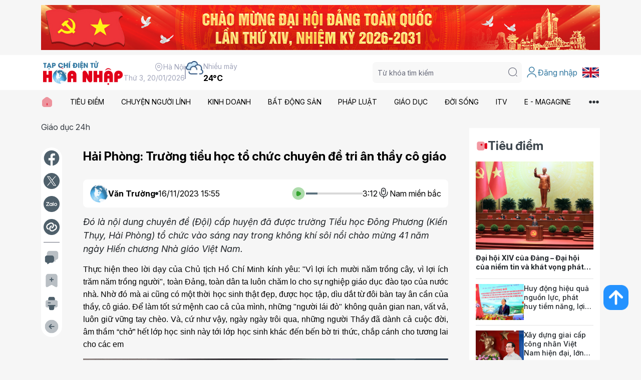

--- FILE ---
content_type: text/html; charset=utf-8
request_url: https://hoanhap.vn/chi-tiet/nho-on-thay-co1700124930.html
body_size: 34815
content:



<!DOCTYPE html>
<html lang="en">
<head>
	
    <title>Hải Phòng: Trường tiểu học tổ chức chuyên đề tri ân thầy cô giáo - Tạp chí điện tử Hòa Nhập</title>
    <meta name="keywords" content="" />
    <meta name="description" content="Đó là nội dung chuyên đề (Đội) cấp huyện đã được trường Tiểu học Đông Phương (Kiến Thụy, Hải Phòng) tổ chức vào sáng nay trong không khí sôi nổi chào mừng 41 năm ngày Hiến chương Nhà giáo Việt Nam." />
    <meta name="author" content="Tạp chí điện tử Hòa Nhập">
    <link id="canonical" rel="canonical" href="https://hoanhap.vn/chi-tiet/nho-on-thay-co1700124930.html">

    <!-- META FOR FACEBOOK -->
    <meta property="og:url" content="https://hoanhap.vn/chi-tiet/nho-on-thay-co1700124930.html">
    <meta property="og:type" content="website">
    <meta property="og:title" content="Hải Phòng: Trường tiểu học tổ chức chuyên đề tri ân thầy cô giáo - Tạp chí điện tử Hòa Nhập">
    <meta property="og:description" content="Đó là nội dung chuyên đề (Đội) cấp huyện đã được trường Tiểu học Đông Phương (Kiến Thụy, Hải Phòng) tổ chức vào sáng nay trong không khí sôi nổi chào mừng 41 năm ngày Hiến chương Nhà giáo Việt Nam.">
    <meta property="og:image" content="https://hoanhap.vn/uploads/photos/51/6555d72fafb78.jpg">
    <!-- END META FOR FACEBOOK -->
    <!-- Twitter Card -->
    <meta name="twitter:card" value="">
    <meta name="twitter:site" content="">
    <meta name="twitter:image" content="https://hoanhap.vn/uploads/photos/51/6555d72fafb78.jpg">
    <meta name="twitter:description" content="Đó là nội dung chuyên đề (Đội) cấp huyện đã được trường Tiểu học Đông Phương (Kiến Thụy, Hải Phòng) tổ chức vào sáng nay trong không khí sôi nổi chào mừng 41 năm ngày Hiến chương Nhà giáo Việt Nam.">
    <meta name="twitter:creator" content="">
    <!-- End Twitter Card -->

	<!-- Required meta tags -->
	<meta charset="utf-8">
	<meta name="viewport" content="width=device-width, initial-scale=1">
    <link rel="icon" href="/assets/images/logo.png" />
	<link rel="stylesheet" href="https://cdn.jsdelivr.net/npm/swiper@11/swiper-bundle.min.css" />
	<link rel="stylesheet" href="/assets/css/iconsax.css" />
	<link rel="stylesheet" href="/assets/css/main.css?ver=20251127" />

	<!-- Bootstrap CSS -->
    <link href="https://cdn.jsdelivr.net/npm/bootstrap@5.3.2/dist/css/bootstrap.min.css" rel="stylesheet">
	<link rel="stylesheet" href="https://cdnjs.cloudflare.com/ajax/libs/font-awesome/6.5.1/css/all.min.css">

    <!-- Custom styles for user dropdown -->
    <style>
        .inner-account .dropdown-toggle {
            display: flex;
            align-items: center;
            gap: 5px;
            text-decoration: none;
            color: inherit;
        }
        .inner-account .dropdown-toggle::after {
            margin-left: 5px;
        }
        .inner-account .dropdown-menu {
            min-width: 200px;
            box-shadow: 0 2px 10px rgba(0,0,0,0.1);
        }
        .inner-account .dropdown-item {
            display: flex;
            align-items: center;
            gap: 8px;
            padding: 8px 16px;
        }
        .inner-account .dropdown-item i {
            font-size: 18px;
        }
        .inner-account .dropdown-item:hover {
            background-color: #f8f9fa;
        }
    </style>

    <!-- jQuery -->
    <script src="https://code.jquery.com/jquery-3.7.1.min.js" integrity="sha256-/JqT3SQfawRcv/BIHPThkBvs0OEvtFFmqPF/lYI/Cxo=" crossorigin="anonymous"></script>

	<title>T&#x1EA1;p ch&#xED; &#x111;i&#x1EC7;n t&#x1EED; H&#xF2;a Nh&#x1EAD;p</title>
	<!-- Start Google Tag Manager (noscript) -->
	<!-- Google tag (gtag.js) -->
<script async src="https://www.googletagmanager.com/gtag/js?id=G-SCHZCJ2485"></script>
<script>
  window.dataLayer = window.dataLayer || [];
  function gtag(){dataLayer.push(arguments);}
  gtag('js', new Date());

  gtag('config', 'G-SCHZCJ2485');
</script>
	<!-- End Google Tag Manager (noscript) -->
</head>

<body>
    <!-- Section 1 -->
    <div class="section-1">
        <div class="container">
            <div class="inner-image">
                    
                        
<!-- Begin Advertising -->
    <a target="_blank">
        <img src="/data/advertising/mainimages/original/sua-kien-noxh-43-1768626503.jpeg" />
    </a>
<!-- End Advertising -->

                    
            </div>
        </div>
    </div>
    <!-- End Section 1 -->
    <!-- Header -->
    <header class="header">
        <div class="container">
            <div class="inner-wrap">
                <div class="inner-left">
                    <div class="inner-logo">
                        <a href="/">
                            <img src="/assets/images/logo.png" alt="">
                        </a>
                    </div>
                    <div class="inner-info">
                        <div class="inner-info-1">
                            <div class="inner-text">
                                <i class="iconsax isax-location"></i> Hà Nội
                            </div>
                            <div class="inner-text">
                                Th&#x1EE9; 3, 20/01/2026
                            </div>
                        </div>
                        <div class="inner-line"></div>
                        <div class="inner-info-2">
                            <img src="/assets/images/core/weather/icon-cloud.png" alt="">
                            <div class="inner-text">
                                <div class="inner-text-1">
                                    Nhiều mây
                                </div>
                                <div class="inner-text-2">
                                    24°C
                                </div>
                            </div>
                        </div>
                    </div>
                </div>
                <div class="inner-right">
                    <div class="inner-search">
                        <button class="button-search-mobile">
                            <i class="iconsax isax-search-normal-1"></i>
                        </button>
                        <div class="inner-group">
                            <div class="inner-overlay"></div>
                            <button class="button-search-close">
                                <i class="iconsax isax-close-circle5"></i>
                            </button>
                            <div class="inner-search-form">
                                <input id="txtSearch" type="text" placeholder="Từ khóa tìm kiếm">
                                <button id="btnSearch" type="button">
                                    <i class="iconsax isax-search-normal-1"></i>
                                </button>
                            </div>
                        </div>
                    </div>
                    <div class="inner-account">
                            <a href="#" class="inner-link" onclick="loginModalShow(); return false;">
                                <i class="iconsax isax-user"></i> Đăng nhập
                            </a>
                    </div>
                    <div class="inner-flag">
                        <a href="https://e.hoanhap.vn/" class="inner-link">
                            <img src="/assets/images/core/flag/en.png" />
                        </a>
                    </div>
                    <button class="inner-button-menu button-menu-mobile">
                        <i class="iconsax isax-menu-1"></i>
                    </button>
                </div>
            </div>
        </div>
    </header>
    <!-- End Header -->
    <!-- Section 2 -->
    <div class="section-2 menu-header">
        <button class="button-menu-close">
            <i class="iconsax isax-close-circle5"></i>
        </button>
        <div class="inner-overlay"></div>
        <div class="inner-group">
            <div class="inner-menu">
                <div class="container">
                    <div class="inner-list">
                        <div class="inner-item">
                            <a href="/">
                                <img src="/assets/images/core/icon-home.svg" alt=""> 
                            </a>
                        </div>
                            <div class="inner-item">
                                <a href="/tin-tuc/thoi-su">
                                    TI&#xCA;U &#x110;I&#x1EC2;M
                                </a>
                                    <div class="inner-sub">
                                        <i class="iconsax isax-arrow-up-15 icon-up"></i>
                                        <div class="inner-sub-list">
                                                <div class="inner-sub-item">
                                                    <a href="/tin-tuc/quoc-te">
                                                        QU&#x1ED0;C T&#x1EBE;
                                                    </a>
                                                </div>
                                                <div class="inner-sub-item">
                                                    <a href="/tin-tuc/trong-nuoc">
                                                        TRONG N&#x1AF;&#x1EDA;C
                                                    </a>
                                                </div>
                                        </div>
                                    </div>
                             </div>
                            <div class="inner-item">
                                <a href="/tin-tuc/chuyen-nguoi-linh">
                                    CHUY&#x1EC6;N NG&#x1AF;&#x1EDC;I L&#xCD;NH
                                </a>
                             </div>
                            <div class="inner-item">
                                <a href="/tin-tuc/kinh-doanh">
                                    KINH DOANH
                                </a>
                                    <div class="inner-sub">
                                        <i class="iconsax isax-arrow-up-15 icon-up"></i>
                                        <div class="inner-sub-list">
                                                <div class="inner-sub-item">
                                                    <a href="/tin-tuc/doanh-nghiep">
                                                        DOANH NGHI&#x1EC6;P
                                                    </a>
                                                </div>
                                                <div class="inner-sub-item">
                                                    <a href="/tin-tuc/tai-chinh">
                                                        T&#xC0;I CH&#xCD;NH
                                                    </a>
                                                </div>
                                        </div>
                                    </div>
                             </div>
                            <div class="inner-item">
                                <a href="/tin-tuc/bat-dong-san">
                                    B&#x1EA4;T &#x110;&#x1ED8;NG S&#x1EA2;N
                                </a>
                             </div>
                            <div class="inner-item">
                                <a href="/tin-tuc/phap-luat">
                                    PH&#xC1;P LU&#x1EAC;T
                                </a>
                                    <div class="inner-sub">
                                        <i class="iconsax isax-arrow-up-15 icon-up"></i>
                                        <div class="inner-sub-list">
                                                <div class="inner-sub-item">
                                                    <a href="/tin-tuc/phap-luat-24h">
                                                        PH&#xC1;P LU&#x1EAC;T 24H
                                                    </a>
                                                </div>
                                                <div class="inner-sub-item">
                                                    <a href="/tin-tuc/ban-doc">
                                                        B&#x1EA0;N &#x110;&#x1ECC;C
                                                    </a>
                                                </div>
                                                <div class="inner-sub-item">
                                                    <a href="/tin-tuc/chinh-sach">
                                                        CH&#xCD;NH S&#xC1;CH
                                                    </a>
                                                </div>
                                        </div>
                                    </div>
                             </div>
                            <div class="inner-item">
                                <a href="/tin-tuc/giao-duc">
                                    GI&#xC1;O D&#x1EE4;C
                                </a>
                                    <div class="inner-sub">
                                        <i class="iconsax isax-arrow-up-15 icon-up"></i>
                                        <div class="inner-sub-list">
                                                <div class="inner-sub-item">
                                                    <a href="/tin-tuc/huong-nghiep">
                                                        H&#x1AF;&#x1EDA;NG NGHI&#x1EC6;P
                                                    </a>
                                                </div>
                                                <div class="inner-sub-item">
                                                    <a href="/tin-tuc/giao-duc-24h">
                                                        GI&#xC1;O D&#x1EE4;C 24H
                                                    </a>
                                                </div>
                                                <div class="inner-sub-item">
                                                    <a href="/tin-tuc/hoa-nhap">
                                                        H&#xD2;A NH&#x1EAC;P
                                                    </a>
                                                </div>
                                        </div>
                                    </div>
                             </div>
                            <div class="inner-item">
                                <a href="/tin-tuc/doi-song">
                                    &#x110;&#x1EDC;I S&#x1ED0;NG
                                </a>
                                    <div class="inner-sub">
                                        <i class="iconsax isax-arrow-up-15 icon-up"></i>
                                        <div class="inner-sub-list">
                                                <div class="inner-sub-item">
                                                    <a href="/tin-tuc/moi-truong-suc-khoe">
                                                        M&#xD4;I TR&#x1AF;&#x1EDC;NG - S&#x1EE8;C KH&#x1ECE;E
                                                    </a>
                                                </div>
                                                <div class="inner-sub-item">
                                                    <a href="/tin-tuc/van-hoa-xa-hoi">
                                                        V&#x102;N H&#xD3;A - X&#xC3; H&#x1ED8;I
                                                    </a>
                                                </div>
                                                <div class="inner-sub-item">
                                                    <a href="/tin-tuc/xe-cong-nghe">
                                                        XE - C&#xD4;NG NGH&#x1EC6;
                                                    </a>
                                                </div>
                                        </div>
                                    </div>
                             </div>
                            <div class="inner-item">
                                <a href="/tin-tuc/video">
                                    ITV
                                </a>
                                    <div class="inner-sub">
                                        <i class="iconsax isax-arrow-up-15 icon-up"></i>
                                        <div class="inner-sub-list">
                                                <div class="inner-sub-item">
                                                    <a href="/tin-tuc/video-du-luan-nong">
                                                        D&#x1AF; LU&#x1EAC;N N&#xD3;NG
                                                    </a>
                                                </div>
                                                <div class="inner-sub-item">
                                                    <a href="/tin-tuc/video-chuyen-kinh-doanh">
                                                        CHUY&#x1EC6;N KINH DOANH
                                                    </a>
                                                </div>
                                                <div class="inner-sub-item">
                                                    <a href="/tin-tuc/video-ky-uc-cuoc-song">
                                                        K&#xDD; &#x1EE8;C &amp; CU&#x1ED8;C S&#x1ED0;NG
                                                    </a>
                                                </div>
                                        </div>
                                    </div>
                             </div>
                            <div class="inner-item">
                                <a href="/tin-tuc/e-magagine">
                                    E - MAGAGINE
                                </a>
                             </div>
                        <div class="inner-more" button-menu-more>
                            <img src="/assets/images/core/icon-more.svg" alt="">
                        </div>
                    </div>
                </div>
            </div>
            <div class="inner-menu-more" menu-more>
                <div class="container">
                    <div class="inner-wrap">
                        <button class="inner-close" button-menu-close>
                            Đóng <i class="iconsax isax-close-circle5"></i>
                        </button>
                        <div class="inner-list-box">
                                <div class="inner-box">
                                    <div class="inner-title">
                                        <a href="/tin-tuc/thoi-su">
											TI&#xCA;U &#x110;I&#x1EC2;M
                                        </a>
                                    </div>
                                        <div class="inner-list">
                                                <a href="/tin-tuc/quoc-te">
                                                    Qu&#x1ED1;c t&#x1EBF;
                                                </a>
                                                <a href="/tin-tuc/trong-nuoc">
                                                    Trong n&#x1B0;&#x1EDB;c
                                                </a>
                                        </div>
                                </div>
                                <div class="inner-box">
                                    <div class="inner-title">
                                        <a href="/tin-tuc/chuyen-nguoi-linh">
											CHUY&#x1EC6;N NG&#x1AF;&#x1EDC;I L&#xCD;NH
                                        </a>
                                    </div>
                                </div>
                                <div class="inner-box">
                                    <div class="inner-title">
                                        <a href="/tin-tuc/kinh-doanh">
											KINH DOANH
                                        </a>
                                    </div>
                                        <div class="inner-list">
                                                <a href="/tin-tuc/doanh-nghiep">
                                                    Doanh nghi&#x1EC7;p
                                                </a>
                                                <a href="/tin-tuc/tai-chinh">
                                                    T&#xE0;i ch&#xED;nh
                                                </a>
                                        </div>
                                </div>
                                <div class="inner-box">
                                    <div class="inner-title">
                                        <a href="/tin-tuc/bat-dong-san">
											B&#x1EA4;T &#x110;&#x1ED8;NG S&#x1EA2;N
                                        </a>
                                    </div>
                                </div>
                                <div class="inner-box">
                                    <div class="inner-title">
                                        <a href="/tin-tuc/phap-luat">
											PH&#xC1;P LU&#x1EAC;T
                                        </a>
                                    </div>
                                        <div class="inner-list">
                                                <a href="/tin-tuc/phap-luat-24h">
                                                    Ph&#xE1;p lu&#x1EAD;t 24h
                                                </a>
                                                <a href="/tin-tuc/ban-doc">
                                                    B&#x1EA1;n &#x111;&#x1ECD;c
                                                </a>
                                                <a href="/tin-tuc/chinh-sach">
                                                    Ch&#xED;nh s&#xE1;ch
                                                </a>
                                        </div>
                                </div>
                                <div class="inner-box">
                                    <div class="inner-title">
                                        <a href="/tin-tuc/giao-duc">
											GI&#xC1;O D&#x1EE4;C
                                        </a>
                                    </div>
                                        <div class="inner-list">
                                                <a href="/tin-tuc/huong-nghiep">
                                                    H&#x1B0;&#x1EDB;ng nghi&#x1EC7;p
                                                </a>
                                                <a href="/tin-tuc/giao-duc-24h">
                                                    Gi&#xE1;o d&#x1EE5;c 24h
                                                </a>
                                                <a href="/tin-tuc/hoa-nhap">
                                                    H&#xF2;a nh&#x1EAD;p
                                                </a>
                                        </div>
                                </div>
                                <div class="inner-box">
                                    <div class="inner-title">
                                        <a href="/tin-tuc/doi-song">
											&#x110;&#x1EDC;I S&#x1ED0;NG
                                        </a>
                                    </div>
                                        <div class="inner-list">
                                                <a href="/tin-tuc/moi-truong-suc-khoe">
                                                    M&#xF4;i tr&#x1B0;&#x1EDD;ng - S&#x1EE9;c kh&#x1ECF;e
                                                </a>
                                                <a href="/tin-tuc/van-hoa-xa-hoi">
                                                    V&#x103;n h&#xF3;a - X&#xE3; h&#x1ED9;i
                                                </a>
                                                <a href="/tin-tuc/xe-cong-nghe">
                                                    Xe - C&#xF4;ng ngh&#x1EC7;
                                                </a>
                                        </div>
                                </div>
                                <div class="inner-box">
                                    <div class="inner-title">
                                        <a href="/tin-tuc/video">
											ITV
                                        </a>
                                    </div>
                                        <div class="inner-list">
                                                <a href="/tin-tuc/video-du-luan-nong">
                                                    D&#x1B0; lu&#x1EAD;n n&#xF3;ng
                                                </a>
                                                <a href="/tin-tuc/video-chuyen-kinh-doanh">
                                                    Chuy&#x1EC7;n kinh doanh
                                                </a>
                                                <a href="/tin-tuc/video-ky-uc-cuoc-song">
                                                    K&#xFD; &#x1EE9;c &amp; Cu&#x1ED9;c s&#x1ED1;ng
                                                </a>
                                        </div>
                                </div>
                                <div class="inner-box">
                                    <div class="inner-title">
                                        <a href="/tin-tuc/e-magagine">
											E - MAGAGINE
                                        </a>
                                    </div>
                                </div>
                                <div class="inner-box">
                                    <div class="inner-title">
                                        <a href="/tin-tuc/ky-nguyen-vuon-minh">
											K&#x1EF6; NGUY&#xCA;N V&#x1AF;&#x1A0;N M&#xCC;NH C&#x1EE6;A D&#xC2;N T&#x1ED8;C
                                        </a>
                                    </div>
                                </div>
                                <div class="inner-box">
                                    <div class="inner-title">
                                        <a href="/tin-tuc/chinh-sach-nguoi-co-cong">
											CH&#xCD;NH S&#xC1;CH NG&#x1AF;&#x1EDC;I C&#xD3; C&#xD4;NG
                                        </a>
                                    </div>
                                </div>
                        </div>
                        <div class="inner-info-more">
                            <div class="inner-banner">
                                <a href="#">
                                    <img src="/assets/images/banner/banner-30.jpg" alt="">
                                </a>
                            </div>
                            <div class="inner-contact">
                                <ul>
                                    <li>
                                        <b>Văn phòng tòa soạn:</b>
                                        <br>
                                        B01-11 An Vượng Villa, KĐT Dương Nội, phường Dương Nội, TP Hà Nội.
                                    </li>
                                    <li>
                                        <b>Điện thoại:</b> <a href="tel:024.32003150">024.32003150</a>
                                    </li>
                                    <li>
                                        <b>Email:</b> <a href="mailto:tapchihoanhap@gmail.com">tapchihoanhap@gmail.com</a>
                                    </li>
                                </ul>
                            </div>
                            <div class="inner-socials">
                                <div class="inner-label">
                                    Liên kết Mạng xã hội:
                                </div>
                                <div class="inner-list">
                                    <a href="https://www.facebook.com/TapchiHoaNhap" target="_blank">
                                        <img src="/assets/images/core/icon-facebook.svg" alt="">
                                    </a>
                                    <a href="https://www.youtube.com/@H&#xF2;aNh&#x1EAD;pTV" target="_blank">
                                        <img src="/assets/images/core/icon-youtube.svg" alt="">
                                    </a>
                                    <a href="#" target="_blank">
                                        <img src="/assets/images/core/icon-tiktok.svg" alt="">
                                    </a>
                                </div>
                            </div>
                        </div>
                    </div>
                </div>
            </div>
        </div>
    </div>
    <!-- End Section 2 -->
    
    <!--Start Main-->
    <input name="__RequestVerificationToken" type="hidden" value="CfDJ8EGi3GrgU5JAl1MCWwjj04cAfWjT3ttQaimCi8QX7iSlkUfTTcSGwTRHSUrWKCWsjrCrfE1y_pJbwoIvOdwNN98zRrYJdWkPDW4gZQxw-KIkP3t9u4zYFyHXyxW6FOjD2oJ2sYIigpTvNR32A6gi-MA" />

<div class="section-13">
    <div class="container">
        <div class="inner-wrap">
            <div class="inner-wrap-left">
                <div class="box-breadcrumb">
                    <a href="/tin-tuc/giao-duc-24h">Gi&#xE1;o d&#x1EE5;c 24h</a>
                </div>
                <div class="inner-section-1" style="margin-top: 30px;">
                    <div class="inner-actions">
                        <div class="box-actions">
                            <a href="#" data-action="facebook" title="Share Facebook">
                                <img src="/assets/images/core/icon-facebook-gray.png" alt="">
                            </a>
                            <a href="#" data-action="twitter" title="Share X (Twitter)">
                                <img src="/assets/images/core/icon-x-gray.png" alt="">
                            </a>
                            <a href="#" data-action="zalo" title="Share Zalo">
                                <img src="/assets/images/core/icon-zalo-gray.png" alt="">
                            </a>
                            <a href="#" data-action="native-share" title="Share">
                                <img src="/assets/images/core/icon-share-gray.png" alt="">
                            </a>
                            <div class="inner-line"></div>
                            <a href="#" data-action="comments" title="Bình luận">
                                <img src="/assets/images/core/icon-comment-gray.png" alt="">
                            </a>
                            <a href="#" data-action="add-fav" data-article-id="43779" title="Lưu bài viết">
                                <img src="/assets/images/core/icon-archive-add-gray.png" alt="">
                            </a>
                            <a href="#" data-action="print" title="In bài viết">
                                <img src="/assets/images/core/icon-printer-gray.png" alt="">
                            </a>
                            <a href="#" data-action="back" title="Quay lại">
                                <img src="/assets/images/core/icon-arrow-left-gray.png" alt="">
                            </a>
                        </div>
                    </div>
                    <div class="inner-main">
						<input type="hidden" id="ArticleId" class="form-control" data-val="true" data-val-required="The Id field is required." name="articleViewDTO.article.Id" value="43779">
                        <h1 class="inner-title-blog">
                            H&#x1EA3;i Ph&#xF2;ng: Tr&#x1B0;&#x1EDD;ng ti&#x1EC3;u h&#x1ECD;c t&#x1ED5; ch&#x1EE9;c chuy&#xEA;n &#x111;&#x1EC1; tri &#xE2;n th&#x1EA7;y c&#xF4; gi&#xE1;o
                        </h1>
                        <div class="box-audio">
                            <div class="inner-left">
                                <div class="inner-author">
                                    <a href="#">
                                        <img src="/data/user/mainimages/original/f7df5e65-9f72-422b-bd98-7e543cc04e58-1767868374.png" alt="V&#x103;n Tr&#x1B0;&#x1EDD;ng">
                                        <span>V&#x103;n Tr&#x1B0;&#x1EDD;ng</span>
                                    </a>
                                </div>
                                <div class="inner-dot"></div>
                                <div class="inner-time">
									16/11/2023 15:55
                                </div>
                            </div>
                            <div class="inner-right">
                                <div class="inner-audio">
                                    <button class="inner-button-play">
                                        <img src="/assets/images/core/icon-play-green.png" alt="">
                                    </button>
                                    <div class="inner-process">
                                        <div class="inner-process-current" style="width: 20%;"></div>
                                    </div>
                                    <div class="inner-time">3:12</div>
                                </div>
                                <button class="inner-voice">
                                    <i class="iconsax isax-microphone-2"></i>
                                    <span>Nam miền bắc</span>
                                </button>
                            </div>
                        </div>
                        <div class="inner-des-blog">
                            &#x110;&#xF3; l&#xE0; n&#x1ED9;i dung chuy&#xEA;n &#x111;&#x1EC1; (&#x110;&#x1ED9;i) c&#x1EA5;p huy&#x1EC7;n &#x111;&#xE3; &#x111;&#x1B0;&#x1EE3;c tr&#x1B0;&#x1EDD;ng Ti&#x1EC3;u h&#x1ECD;c &#x110;&#xF4;ng Ph&#x1B0;&#x1A1;ng (Ki&#x1EBF;n Th&#x1EE5;y, H&#x1EA3;i Ph&#xF2;ng) t&#x1ED5; ch&#x1EE9;c v&#xE0;o s&#xE1;ng nay trong kh&#xF4;ng kh&#xED; s&#xF4;i n&#x1ED5;i ch&#xE0;o m&#x1EEB;ng 41 n&#x103;m ng&#xE0;y Hi&#x1EBF;n ch&#x1B0;&#x1A1;ng Nh&#xE0; gi&#xE1;o Vi&#x1EC7;t Nam.
                        </div>
                        <div class="inner-content-blog">
                            <p style="margin-left:0cm; margin-right:0cm; text-align:justify"><span style="color:#000000"><span style="font-size:16px"><span style="font-family:Arial,Helvetica,sans-serif">Thực hiện theo lời dạy của Chủ tịch Hồ Chí Minh kính yêu: "Vì lợi ích mười năm trồng cây, vì lợi ích trăm năm trồng người", toàn Đảng, toàn dân ta luôn chăm lo cho sự nghiệp giáo dục đào tạo của nước nhà. Nhờ đó mà ai cũng có một thời học sinh thật đẹp, được học tập, dìu dắt từ đôi bàn tay ân cần của thầy, cô giáo. Để làm tốt sứ mệnh cao cả của mình, những "người lái đò" không quản gian nan, vất vả, luôn giữ vững tay chèo. Và, cứ như vậy, ngày ngày trôi qua, những người Thầy đã dành cả cuộc đời, âm thầm “chở” hết lớp học sinh này tới lớp học sinh khác đến bến bờ tri thức, chắp cánh cho tương lai cho các em </span></span></span></p>

<p style="margin-left:0cm; margin-right:0cm; text-align:center"><span style="color:#000000"><span style="font-size:16px"><span style="font-family:Arial,Helvetica,sans-serif"><img alt="" src="/uploads/photos/51/6555d73e8a27d.jpg" style="height:338px; width:600px" /></span></span></span></p>

<p style="margin-left:0cm; margin-right:0cm; text-align:center"><span style="color:#3498db"><em><span style="font-size:16px"><span style="font-family:Arial,Helvetica,sans-serif">Cô Đỗ Thị Chung - Hiệu trưởng phát biểu khai mạc chuyên đề</span></span></em></span></p>

<p style="margin-left:0cm; margin-right:0cm; text-align:justify"><span style="color:#000000"><span style="font-size:16px"><span style="font-family:Arial,Helvetica,sans-serif">Phát biểu khai mạc chuyên đề, cô giáo Đỗ Thị Chung - Hiệu trưởng nhà trường, cho biết: hội thi văn nghệ là một trong những hoạt động thường xuyên, nhằm đẩy mạnh các hoạt động văn hóa, văn nghệ, thể dục thể thao giữa các lớp và học sinh trong trường để tăng cường mối quan hệ gắn bó trong giảng dậy, giáo dục và trải nghiệm, khơi dậy truyền thống “tôn sư trọng đạo’, nâng cao vị thế Nhà giáo và tôn vinh nghề dậy học, để thầy cô và học trò cùng nhau hoàn thành nhiệm vụ giảng dậy và học tập trong không khí chan hòa, vui tươi, phấn khởi.</span></span></span></p>

<p style="margin-left:0cm; margin-right:0cm; text-align:justify"><span style="color:#000000"><span style="font-size:16px"><span style="font-family:Arial,Helvetica,sans-serif">Tham dự chuyên đề là các tiết mục văn nghệ đến từ 10/19 lớp, được lựa chọn qua vòng sơ khảo. Đó là những tiết mục đặc sắc, tiêu biểu: Nhảy mashup - 2C; Mái trường nơi học bao điều hay - 1C; Nghĩa sư đồ - 4D; Thương lắm thầy cô ơi  - 2A; Nhớ ơn thầy cô - 4B; Lời thầy cô - 5B; Món quà tặng cô - 3C; Cô giáo vùng cao - 4C Chuyện làng văn nghệ - 5C. Qua lời ca, tiếng hát, các em cũng muốn dâng lên thầy, cô những bông hoa tươi thắm, những lời tâm tình và sự biết ơn sâu sắc.</span></span></span></p>

<p style="margin-left:0cm; margin-right:0cm; text-align:justify"><span style="color:#000000"><span style="font-size:16px"><span style="font-family:Arial,Helvetica,sans-serif">Trong lúc chờ đợi kết quả từ Ban giám khảo là nội dung được rất nhiều các bạn học sinh mong chờ, đó là “Trò chơi khán giả”<strong> </strong>với nhiều câu hỏi thú vị, như: “Da trắng muốt. Ruột trắng tinh. Bạn với học sinh. Thích cọ đầu vào bảng” (là cái gì). Hay: “Hè về áo đỏ như son. Hè đi thay lá xanh non mượt mà. Bao nhiêu tay toả rộng ra. Như vẫy như đón bạn ta đến trường”?(là cây gì). Hoặc “Đầu đuôi vuông vắn như nhau. Thân chia nhiều đốt rất mau rất đều. Tính tình chân thực đáng yêu. Muốn biết dài ngắn mọi điều có em?” (là cái gì). Hay nhất là câu đố về Bác Hồ, về đại tướng Võ Nguyên Giáp. Bằng những kiến thức đã được học, các em thi đua trả lời câu hỏi một cách thuyết phục.</span></span></span></p>

<p style="margin-left:0cm; margin-right:0cm; text-align:justify"><span style="color:#000000"><span style="font-size:16px"><span style="font-family:Arial,Helvetica,sans-serif">Chuyên đề kết thúc trong tràng pháo tay giòn dã của các quý vị khách mời, thầy cô và các em học sinh. Ban Giám khảo đã trao giải cho các tiết mục hay nhất, công phu nhất, được đánh giá cao.</span></span></span></p>

<p style="margin-left:0cm; margin-right:0cm; text-align:justify"><em><span style="color:#000000"><span style="font-size:16px"><span style="font-family:Arial,Helvetica,sans-serif">Một số hình ảnh tại chuyên đề: </span></span></span></em></p>

<p style="margin-left:0cm; margin-right:0cm; text-align:center"><em><span style="color:#000000"><span style="font-size:16px"><span style="font-family:Arial,Helvetica,sans-serif"><img alt="" src="/uploads/photos/51/6555d71c5d70f.jpg" style="height:280px; width:600px" /></span></span></span></em></p>

<p style="margin-left:0cm; margin-right:0cm; text-align:center"><em><span style="color:#000000"><span style="font-size:16px"><span style="font-family:Arial,Helvetica,sans-serif"><img alt="" src="/uploads/photos/51/6555d72be460e.jpg" style="height:314px; width:600px" /></span></span></span></em></p>

<p style="margin-left:0cm; margin-right:0cm; text-align:center"><em><span style="color:#000000"><span style="font-size:16px"><span style="font-family:Arial,Helvetica,sans-serif"><img alt="" src="/uploads/photos/51/6555d72fafb78.jpg" style="height:308px; width:600px" /></span></span></span></em></p>

<p style="margin-left:0cm; margin-right:0cm; text-align:center"><img alt="" src="/uploads/photos/51/6555d7341a28b.jpg" style="height:342px; width:600px" /></p>

<p style="margin-left:0cm; margin-right:0cm; text-align:center"><img alt="" src="/uploads/photos/51/6555d738ea500.jpg" style="height:284px; width:600px" /></p>

<p style="margin-left:0cm; margin-right:0cm; text-align:center"><img alt="" src="/uploads/photos/51/6555d718cf5f2.jpg" style="height:270px; width:600px" /></p>

<p style="margin-left:0cm; margin-right:0cm; text-align:justify"> </p>
                        </div>
                        <div class="inner-actions">
                            <div class="box-actions-mobile">
                                <a href="#" data-action="facebook" title="Share Facebook">
                                    <img src="/assets/images/core/icon-facebook-gray.png" alt="">
                                </a>
                                <a href="#" data-action="zalo" title="Share Zalo">
                                    <img src="/assets/images/core/icon-zalo-gray.png" alt="">
                                </a>
                                <a href="#" data-action="native-share" title="Share">
                                    <img src="/assets/images/core/icon-share-gray.png" alt="">
                                </a>
                                <a href="#" data-action="add-fav" data-article-id="43779" title="Lưu bài viết">
                                    <img src="/assets/images/core/icon-archive-add-gray.png" alt="">
                                </a>
                                <a href="#" data-action="print" title="In bài viết">
                                    <img src="/assets/images/core/icon-printer-gray.png" alt="">
                                </a>
                            </div>
                        </div>
                        <!-- Tin liên quan -->
                        <div class="box-news-9">
                            <div class="inner-title-main">
                                Tin liên quan
                            </div>
                            <div class="inner-list-blog">
                            </div>
                        </div>
                        <!-- Hết Tin liên quan -->
                        <!-- Từ khoá -->
                        <div class="box-tags">
                            <div class="inner-tags">
                                <div class="inner-dot"></div>
                                <div class="inner-label">
                                    Từ khoá:
                                </div>
                                <div class="inner-list-tag">
                                </div>
                            </div>
                        </div>
                        <!-- Hết Từ khoá -->
						<!--start article comment-->
						<div>
							<div id="article-comments" class="product-comments">
								<!-- COMMENT PANEL (bordered, icon style) -->
								<div class="comment-panel mb-4">
									<div class="comment-box-panel">
										<h3 class="product-detail__evaluate__title">
Bình luận bài viết										</h3>
										<div class="d-flex">
											<div class="comment-avatar me-3">
												<img src="/data/user/mainimages/original/noimage.png" alt="avatar" class="rounded-circle" width="48" height="48" />
											</div>
											<div class="comment-input-area flex-fill">
												<form id="frmComment" onsubmit="event.preventDefault(); submitComment(null);">
													<textarea id="txtContent"
															  class="form-control comment-textarea require-login"
															  placeholder="Viết bình luận của bạn..."
															  rows="3"
															  readonly></textarea>

													<div class="comment-controls d-flex align-items-center justify-content-between mt-2">
														<div></div>
														<div class="right-controls d-flex align-items-center gap-2">
															<label class="file-icon-btn" for="fileAttach" title="Đính kèm ảnh">
																<i class="fa-solid fa-camera"></i>
															</label>
															<input type="file" id="fileAttach" accept=".jpg,.jpeg,.png,.webp" class="d-none" disabled />
															<!-- preview -->
															<span id="filePreview" class="file-preview ms-1"></span>
															<button type="button"
																	class="btn btn-icon send-btn"
																	title="Gửi"
																	onclick="loginModalShow();"
																	disabled>
																<i class="fa-solid fa-paper-plane"></i>
															</button>
														</div>
													</div>
												</form>
												<div id="txtValidate" class="text-danger small mt-1"></div>
											</div>
										</div>
									</div>

									<!-- hidden trigger to reuse existing login popup behavior -->
										<a id="loginPopupTrigger"
										   class="d-none"
										   data-load-url="/Account/LoginPopup?refer=article-post"
										   data-toggle="modal"
										   data-target="#modal-login">Login</a>
								</div>

								<!-- Comments list -->
                                <div id="comments-list">
                                        <div class="text-center text-muted mb-4">Chưa có bình luận nào. Hãy là người đầu tiên bình luận!</div>
                                </div>
                            </div>
                        </div>
                        <!--end article comment-->
                    </div>
                </div>
                <div class="inner-section-2">
                    <!-- Tin cùng chuyên mục -->
                    <div class="box-news-10">
                        <div class="box-head-3 type-2">
                            <h2 class="inner-title">
                                <span>Tin cùng chuyên mục</span>
                            </h2>
                        </div>
                        <div class="inner-list-blog">
                                <div class="blog-type-10">
                                    <div class="inner-image">
                                        <a href="/chi-tiet/chung-toi-la-chien-si-nhi---gieo-mam-yeu-nuoc-tu-tuoi-tho-47530.html">
                                            <img src="/data/article/mainimages/original/chung-toi-la-chien-si-nhi---gieo-mam-yeu-nuoc-tu-tuoi-tho-47530-639020096022426572.jpg" alt="&#x201C;Ch&#xFA;ng t&#xF4;i l&#xE0; chi&#x1EBF;n s&#x129; nh&#xED;&#x201D; &#x2013; Gieo m&#x1EA7;m y&#xEA;u n&#x1B0;&#x1EDB;c t&#x1EEB; tu&#x1ED5;i th&#x1A1;">
                                        </a>
                                    </div>
                                    <div class="inner-title">
                                        <a href="/chi-tiet/chung-toi-la-chien-si-nhi---gieo-mam-yeu-nuoc-tu-tuoi-tho-47530.html">
											&#x201C;Ch&#xFA;ng t&#xF4;i l&#xE0; chi&#x1EBF;n s&#x129; nh&#xED;&#x201D; &#x2013; Gieo m&#x1EA7;m y&#xEA;u n&#x1B0;&#x1EDB;c t&#x1EEB; tu&#x1ED5;i th&#x1A1;
                                        </a>
                                    </div>
                                </div>
                                <div class="blog-type-10">
                                    <div class="inner-image">
                                        <a href="/chi-tiet/ngoi-truong-duoc-xay-nen-tu-nhieu-chu-thuong-47378.html">
                                            <img src="/data/article/mainimages/original/ngoi-truong-duoc-xay-nen-tu-nhieu-chu-thuong-47378-638998278586434751.jpg" alt="Ng&#xF4;i tr&#x1B0;&#x1EDD;ng &#x111;&#x1B0;&#x1EE3;c x&#xE2;y n&#xEA;n t&#x1EEB; nhi&#x1EC1;u ch&#x1EEF; th&#x1B0;&#x1A1;ng">
                                        </a>
                                    </div>
                                    <div class="inner-title">
                                        <a href="/chi-tiet/ngoi-truong-duoc-xay-nen-tu-nhieu-chu-thuong-47378.html">
											Ng&#xF4;i tr&#x1B0;&#x1EDD;ng &#x111;&#x1B0;&#x1EE3;c x&#xE2;y n&#xEA;n t&#x1EEB; nhi&#x1EC1;u ch&#x1EEF; th&#x1B0;&#x1A1;ng
                                        </a>
                                    </div>
                                </div>
                                <div class="blog-type-10">
                                    <div class="inner-image">
                                        <a href="/chi-tiet/can-som-khac-phuc-tinh-trang-thieu-co-so-vat-chat-tai-mot-so-truong-hoc-o-tinh-ninh-binh1763702666.html">
                                            <img src="/uploads/photos/40/04-08/691ff6e15dfc4.jpg" alt="C&#x1EA7;n s&#x1EDB;m kh&#x1EAF;c ph&#x1EE5;c t&#xEC;nh tr&#x1EA1;ng thi&#x1EBF;u c&#x1A1; s&#x1EDF; v&#x1EAD;t ch&#x1EA5;t t&#x1EA1;i m&#x1ED9;t s&#x1ED1; tr&#x1B0;&#x1EDD;ng h&#x1ECD;c &#x1EDF; t&#x1EC9;nh Ninh B&#xEC;nh">
                                        </a>
                                    </div>
                                    <div class="inner-title">
                                        <a href="/chi-tiet/can-som-khac-phuc-tinh-trang-thieu-co-so-vat-chat-tai-mot-so-truong-hoc-o-tinh-ninh-binh1763702666.html">
											C&#x1EA7;n s&#x1EDB;m kh&#x1EAF;c ph&#x1EE5;c t&#xEC;nh tr&#x1EA1;ng thi&#x1EBF;u c&#x1A1; s&#x1EDF; v&#x1EAD;t ch&#x1EA5;t t&#x1EA1;i m&#x1ED9;t s&#x1ED1; tr&#x1B0;&#x1EDD;ng h&#x1ECD;c &#x1EDF; t&#x1EC9;nh Ninh B&#xEC;nh
                                        </a>
                                    </div>
                                </div>
                                <div class="blog-type-10">
                                    <div class="inner-image">
                                        <a href="/chi-tiet/truong-thcs-tran-huy-lieu-ninh-binh-xung-danh-co-so-giao-duc-trong-diem-chat-luong-cao1763520407.html">
                                            <img src="/uploads/photos/40/04-08/691d2df07aa89.jpg" alt="Tr&#x1B0;&#x1EDD;ng THCS Tr&#x1EA7;n Huy Li&#x1EC7;u (Ninh B&#xEC;nh) x&#x1EE9;ng danh c&#x1A1; s&#x1EDF; gi&#xE1;o d&#x1EE5;c tr&#x1ECD;ng &#x111;i&#x1EC3;m ch&#x1EA5;t l&#x1B0;&#x1EE3;ng cao">
                                        </a>
                                    </div>
                                    <div class="inner-title">
                                        <a href="/chi-tiet/truong-thcs-tran-huy-lieu-ninh-binh-xung-danh-co-so-giao-duc-trong-diem-chat-luong-cao1763520407.html">
											Tr&#x1B0;&#x1EDD;ng THCS Tr&#x1EA7;n Huy Li&#x1EC7;u (Ninh B&#xEC;nh) x&#x1EE9;ng danh c&#x1A1; s&#x1EDF; gi&#xE1;o d&#x1EE5;c tr&#x1ECD;ng &#x111;i&#x1EC3;m ch&#x1EA5;t l&#x1B0;&#x1EE3;ng cao
                                        </a>
                                    </div>
                                </div>
                                <div class="blog-type-10">
                                    <div class="inner-image">
                                        <a href="/chi-tiet/hieu-qua-lanh-dao-cua-dang-bo-truong-thpt-chuyen-le-hong-phong-va-truong-thpt-a-nghia-hung1762740001.html">
                                            <img src="/uploads/photos/40/04-08/6911453cd59a6.jpg" alt="Hi&#x1EC7;u qu&#x1EA3; l&#xE3;nh &#x111;&#x1EA1;o c&#x1EE7;a &#x110;&#x1EA3;ng b&#x1ED9; tr&#x1B0;&#x1EDD;ng THPT chuy&#xEA;n L&#xEA; H&#x1ED3;ng Phong v&#xE0; tr&#x1B0;&#x1EDD;ng THPT A Ngh&#x129;a H&#x1B0;ng">
                                        </a>
                                    </div>
                                    <div class="inner-title">
                                        <a href="/chi-tiet/hieu-qua-lanh-dao-cua-dang-bo-truong-thpt-chuyen-le-hong-phong-va-truong-thpt-a-nghia-hung1762740001.html">
											Hi&#x1EC7;u qu&#x1EA3; l&#xE3;nh &#x111;&#x1EA1;o c&#x1EE7;a &#x110;&#x1EA3;ng b&#x1ED9; tr&#x1B0;&#x1EDD;ng THPT chuy&#xEA;n L&#xEA; H&#x1ED3;ng Phong v&#xE0; tr&#x1B0;&#x1EDD;ng THPT A Ngh&#x129;a H&#x1B0;ng
                                        </a>
                                    </div>
                                </div>
                                <div class="blog-type-10">
                                    <div class="inner-image">
                                        <a href="/chi-tiet/nang-cao-ky-nang-cho-nguoi-thuc-hien-tro-giup-phap-ly-lam-viec-voi-nguoi-khuyet-tat1762337647.html">
                                            <img src="/uploads/photos/64/690b225ea22b9.png" alt="N&#xE2;ng cao k&#x1EF9; n&#x103;ng cho ng&#x1B0;&#x1EDD;i th&#x1EF1;c hi&#x1EC7;n tr&#x1EE3; gi&#xFA;p ph&#xE1;p l&#xFD; l&#xE0;m vi&#x1EC7;c v&#x1EDB;i ng&#x1B0;&#x1A1;&#x300;i khuy&#xEA;&#x301;t t&#xE2;&#x323;t">
                                        </a>
                                    </div>
                                    <div class="inner-title">
                                        <a href="/chi-tiet/nang-cao-ky-nang-cho-nguoi-thuc-hien-tro-giup-phap-ly-lam-viec-voi-nguoi-khuyet-tat1762337647.html">
											N&#xE2;ng cao k&#x1EF9; n&#x103;ng cho ng&#x1B0;&#x1EDD;i th&#x1EF1;c hi&#x1EC7;n tr&#x1EE3; gi&#xFA;p ph&#xE1;p l&#xFD; l&#xE0;m vi&#x1EC7;c v&#x1EDB;i ng&#x1B0;&#x1A1;&#x300;i khuy&#xEA;&#x301;t t&#xE2;&#x323;t
                                        </a>
                                    </div>
                                </div>
                        </div>
                    </div>
                    <!-- Hết Tin cùng chuyên mục -->
                </div>
            </div>
            <div class="inner-wrap-right">
                <div class="section-1">
                    <div class="inner-image">
                        
                            
<!-- Begin Advertising -->
<!-- End Advertising -->

                        
                    </div>
                </div>
                <div class="box-news-7">
    <div class="box-head-4">
        <img src="/assets/images/core/icon-video.png" alt="">
        <span>Ti&#xEA;u &#x111;i&#x1EC3;m</span>
    </div>
    <div class="inner-blog-main">
        <div class="blog-type-10">
            <div class="inner-image">
                <a href="/chi-tiet/dai-hoi-xiv-cua-dang---dai-hoi-cua-niem-tin-va-khat-vong-phat-trien-47675.html">
                    <img src="/data/article/mainimages/original/dai-hoi-xiv-cua-dang---dai-hoi-cua-niem-tin-va-khat-vong-phat-trien-47675-639044066758503627.jpg" alt="&#x110;&#x1EA1;i h&#x1ED9;i XIV c&#x1EE7;a &#x110;&#x1EA3;ng &#x2013; &#x110;&#x1EA1;i h&#x1ED9;i c&#x1EE7;a ni&#x1EC1;m tin v&#xE0; kh&#xE1;t v&#x1ECD;ng ph&#xE1;t tri&#x1EC3;n">
                </a>
            </div>
            <div class="inner-title">
                <a href="/chi-tiet/dai-hoi-xiv-cua-dang---dai-hoi-cua-niem-tin-va-khat-vong-phat-trien-47675.html">
                    &#x110;&#x1EA1;i h&#x1ED9;i XIV c&#x1EE7;a &#x110;&#x1EA3;ng &#x2013; &#x110;&#x1EA1;i h&#x1ED9;i c&#x1EE7;a ni&#x1EC1;m tin v&#xE0; kh&#xE1;t v&#x1ECD;ng ph&#xE1;t tri&#x1EC3;n
                </a>
            </div>
        </div>
    </div>
    <div class="inner-blog-list">
            <div class="blog-type-11">
                <div class="inner-image">
                    <a href="/chi-tiet/huy-dong-hieu-qua-nguon-luc--phat-huy-tiem-nang--loi-the--dong-luc-dua-ca-mau-phat-trien-nhanh-va-ben-vung-trong-ky-nguyen-moi-47679.html">
                        <img src="/data/article/mainimages/original/huy-dong-hieu-qua-nguon-luc--phat-huy-tiem-nang--loi-the--dong-luc-dua-ca-mau-phat-trien-nhanh-va-ben-vung-trong-ky-nguyen-moi-47679-639044334599047463.jpg" alt="Huy &#x111;&#x1ED9;ng hi&#x1EC7;u qu&#x1EA3; ngu&#x1ED3;n l&#x1EF1;c, ph&#xE1;t huy ti&#x1EC1;m n&#x103;ng, l&#x1EE3;i th&#x1EBF; - &#x110;&#x1ED9;ng l&#x1EF1;c &#x111;&#x1B0;a C&#xE0; Mau ph&#xE1;t tri&#x1EC3;n nhanh v&#xE0; b&#x1EC1;n v&#x1EEF;ng trong k&#x1EF7; nguy&#xEA;n m&#x1EDB;i">
                    </a>
                </div>
                <div class="inner-title">
                    <a href="/chi-tiet/huy-dong-hieu-qua-nguon-luc--phat-huy-tiem-nang--loi-the--dong-luc-dua-ca-mau-phat-trien-nhanh-va-ben-vung-trong-ky-nguyen-moi-47679.html">
                        Huy &#x111;&#x1ED9;ng hi&#x1EC7;u qu&#x1EA3; ngu&#x1ED3;n l&#x1EF1;c, ph&#xE1;t huy ti&#x1EC1;m n&#x103;ng, l&#x1EE3;i th&#x1EBF; - &#x110;&#x1ED9;ng l&#x1EF1;c &#x111;&#x1B0;a C&#xE0; Mau ph&#xE1;t tri&#x1EC3;n nhanh v&#xE0; b&#x1EC1;n v&#x1EEF;ng trong k&#x1EF7; nguy&#xEA;n m&#x1EDB;i
                    </a>
                </div>
            </div>
            <div class="blog-type-11">
                <div class="inner-image">
                    <a href="/chi-tiet/xay-dung-giai-cap-cong-nhan-viet-nam-hien-dai--lon-manh-trong-ky-nguyen-phat-trien-moi-cua-dan-toc-47678.html">
                        <img src="/data/article/mainimages/original/xay-dung-giai-cap-cong-nhan-viet-nam-hien-dai--lon-manh-trong-ky-nguyen-phat-trien-moi-cua-dan-toc-47678-639044325929770660.jpg" alt="X&#xE2;y d&#x1EF1;ng giai c&#x1EA5;p c&#xF4;ng nh&#xE2;n Vi&#x1EC7;t Nam hi&#x1EC7;n &#x111;&#x1EA1;i, l&#x1EDB;n m&#x1EA1;nh trong k&#x1EF7; nguy&#xEA;n ph&#xE1;t tri&#x1EC3;n m&#x1EDB;i c&#x1EE7;a d&#xE2;n t&#x1ED9;c">
                    </a>
                </div>
                <div class="inner-title">
                    <a href="/chi-tiet/xay-dung-giai-cap-cong-nhan-viet-nam-hien-dai--lon-manh-trong-ky-nguyen-phat-trien-moi-cua-dan-toc-47678.html">
                        X&#xE2;y d&#x1EF1;ng giai c&#x1EA5;p c&#xF4;ng nh&#xE2;n Vi&#x1EC7;t Nam hi&#x1EC7;n &#x111;&#x1EA1;i, l&#x1EDB;n m&#x1EA1;nh trong k&#x1EF7; nguy&#xEA;n ph&#xE1;t tri&#x1EC3;n m&#x1EDB;i c&#x1EE7;a d&#xE2;n t&#x1ED9;c
                    </a>
                </div>
            </div>
            <div class="blog-type-11">
                <div class="inner-image">
                    <a href="/chi-tiet/phat-huy-tri-tue--doan-ket--doi-moi--nen-tang-cho-giai-doan-phat-trien-moi-cua-thanh-pho-ho-chi-minh-47677.html">
                        <img src="/data/article/mainimages/original/phat-huy-tri-tue--doan-ket--doi-moi--nen-tang-cho-giai-doan-phat-trien-moi-cua-thanh-pho-ho-chi-minh-47677-639044319890098793.jpg" alt="Ph&#xE1;t huy tr&#xED; tu&#x1EC7;, &#x111;o&#xE0;n k&#x1EBF;t, &#x111;&#x1ED5;i m&#x1EDB;i - N&#x1EC1;n t&#x1EA3;ng cho giai &#x111;o&#x1EA1;n ph&#xE1;t tri&#x1EC3;n m&#x1EDB;i c&#x1EE7;a Th&#xE0;nh ph&#x1ED1; H&#x1ED3; Ch&#xED; Minh">
                    </a>
                </div>
                <div class="inner-title">
                    <a href="/chi-tiet/phat-huy-tri-tue--doan-ket--doi-moi--nen-tang-cho-giai-doan-phat-trien-moi-cua-thanh-pho-ho-chi-minh-47677.html">
                        Ph&#xE1;t huy tr&#xED; tu&#x1EC7;, &#x111;o&#xE0;n k&#x1EBF;t, &#x111;&#x1ED5;i m&#x1EDB;i - N&#x1EC1;n t&#x1EA3;ng cho giai &#x111;o&#x1EA1;n ph&#xE1;t tri&#x1EC3;n m&#x1EDB;i c&#x1EE7;a Th&#xE0;nh ph&#x1ED1; H&#x1ED3; Ch&#xED; Minh
                    </a>
                </div>
            </div>
    </div>
</div>
                <div class="section-1 onlypc">
                    <div class="inner-image">
                        
                            
<!-- Begin Advertising -->
<!-- End Advertising -->

                        
                    </div>
                </div>
            </div>
        </div>
    </div>
</div>

<script>
    // Xử lý nút AddArticleToFavourite giống Component Default.cshtml
    document.addEventListener('click', function (e) {
        var favAnchor = e.target.closest('a[data-action="add-fav"]');
        if (!favAnchor) return;

        e.preventDefault();

        var articleId = favAnchor.getAttribute('data-article-id');
        if (!articleId) return;

        var tokenInput = document.querySelector('input[name="__RequestVerificationToken"]');
        var headers = { 'Content-Type': 'application/json' };
        if (tokenInput) {
            headers['RequestVerificationToken'] = tokenInput.value;
        }

        fetch('/apiv1/Article/AddArticleToFavourite', {
            method: 'POST',
            credentials: 'same-origin',
            headers: headers,
            body: JSON.stringify(Number(articleId))
        })
        .then(function (resp) {
            if (!resp.ok) throw new Error('Network response was not ok');
            return resp.json();
        })
        .then(function (data) {
            if (data && data.success) {
                if (typeof showToast === 'function') {
                    showToast('Bài viết đã được lưu', 'success');
                } else {
                    alert('Bài viết đã được lưu');
                }
            } else {
                alert(data && data.message ? data.message : 'Không thể lưu bài viết');
            }
        })
        .catch(function (err) {
            console.error(err);
            alert('Có lỗi xảy ra, vui lòng thử lại');
        });
    });

    // (Tuỳ chọn) xử lý các action khác trong box-actions nếu cần
    document.addEventListener('click', function (e) {
        var a = e.target.closest('a[data-action]');
        if (!a) return;
        var action = a.getAttribute('data-action');
        // Bỏ qua action add-fav đã xử lý ở trên
        if (action === 'add-fav') return;

        e.preventDefault();
        var articleUrl = window.location.href;

        switch(action) {
            case 'facebook':
                window.open('https://www.facebook.com/sharer/sharer.php?u=' + encodeURIComponent(articleUrl), '_blank', 'width=600,height=400');
                break;
            case 'twitter':
                window.open('https://twitter.com/intent/tweet?text=' + encodeURIComponent(document.title) + '&url=' + encodeURIComponent(articleUrl), '_blank', 'width=600,height=400');
                break;
            case 'zalo':
                window.open('https://zalo.me/share?url=' + encodeURIComponent(articleUrl), '_blank', 'width=600,height=400');
                break;
            case 'native-share':
                if (navigator.share) {
                    navigator.share({ title: document.title, text: '', url: articleUrl }).catch(function () {});
                } else if (navigator.clipboard) {
                    navigator.clipboard.writeText(articleUrl).then(function () {
                        alert('Link đã được sao chép');
                    }).catch(function () {
                        prompt('Copy link:', articleUrl);
                    });
                } else {
                    prompt('Copy link:', articleUrl);
                }
                break;
            case 'comments':
                var commentForm = document.getElementById('commentForm');
                if (commentForm) {
                    commentForm.scrollIntoView({ behavior: 'smooth', block: 'center' });
                    var firstInput = commentForm.querySelector('input, textarea, button');
                    if (firstInput) firstInput.focus();
                }
                break;
            case 'print':
                window.print();
                break;
            case 'back':
                if (document.referrer) history.back(); else window.location.href = '/';
                break;
        }
    });
</script>

<script type="text/javascript" language="javascript">
	const MAX_FILE_SIZE = 5 * 1024 * 1024; // 5MB
	const ARTICLE_ID = 43779;
	const ALLOW_ANONYMOUS_COMMENT = ARTICLE_ID === 58241;

	// File preview helper with size + type validation
	function renderFilePreview(fileInput, previewSelector) {
		var previewEl = $("#" + previewSelector);
		previewEl.empty();
		if (!fileInput || !fileInput.files || fileInput.files.length === 0) return;

		var file = fileInput.files[0];

		// Validate size
		if (file.size > MAX_FILE_SIZE) {
			alert('Dung lượng ảnh tối đa 5MB.');
			fileInput.value = '';
			return;
		}

		var allowed = ['image/jpeg','image/png','image/webp'];
		if (allowed.indexOf(file.type) === -1) {
			alert('Chỉ cho phép ảnh: jpg, png, webp');
			fileInput.value = '';
			return;
		}

		var url = URL.createObjectURL(file);
		var wrapper = $('<span class="preview-wrapper position-relative d-inline-block"></span>');
		var img = $('<img/>', { src: url, class: 'preview-thumb rounded' });
		var remove = $('<button type="button" class="preview-remove" aria-label="Remove"><i class="fa-solid fa-xmark"></i></button>');

		remove.on('click', function () {
			fileInput.value = '';
			URL.revokeObjectURL(url);
			wrapper.remove();
		});

		wrapper.append(img).append(remove);
		previewEl.append(wrapper);
	}

	$(function(){
		// create / reply preview bindings
		$("#fileAttach").on('change', function(){ renderFilePreview(this, 'filePreview'); });
		$(document).on('change', "input[type='file'][id^='fileAttach-']", function(){
			var id = this.id.split('-')[1];
			renderFilePreview(this, 'filePreview-' + id);
		});

		// edit bindings (for edit file inputs)
		$(document).on('change', "input[type='file'][id^='fileEditAttach-']", function(){
			var id = this.id.split('-')[1];
			renderFilePreview(this, 'editFilePreview-' + id);
			// if an existing attachment preview (existing image) present, hide it when a new file chosen
			$('#comment-' + id).find('.existing-attach').hide();
			$('#comment-' + id).data('removeExisting', false);
		});

		// close context menu on outside click
		$(document).on('click', function(e){
			if (!$(e.target).closest('.context-menu, .comment-more-btn').length) {
				$('.context-menu').hide();
			}
		});

		// login modal trigger when user clicks readonly inputs
		$(document).on('focus click', '.require-login', function(e){
			e.preventDefault();
			if (!ALLOW_ANONYMOUS_COMMENT) {
				loginModalShow();
			}
		});
	});

	function toggleReplyBox(commentId, focusIfOpen) {
		var box = $("#reply-box-" + commentId);
		if (box.is(":visible")) {
			box.hide();
		} else {
			$(".reply-box-panel").hide();
			box.show();
			if (focusIfOpen) {
				var textarea = $("#txtReplyContent-" + commentId);
				textarea.focus();
				// If user is not authenticated and textarea is readonly, show login modal
				if (textarea.prop('readonly') && !ALLOW_ANONYMOUS_COMMENT) {
					loginModalShow();
				}
			}
		}
	}

	function validateform(parentId) {
		var isReply = parentId !== null;
		if (!isReply) {
			var content = $("#txtContent").val();
			if (content == null || content.trim() == "") {
				$("#txtValidate").text("Nội dung không được trống");
				return false;
			}
			return true;
		} else {
			var content = $("#txtReplyContent-" + parentId).val();
			if (content == null || content.trim() == "") {
				$("#reply-validate-" + parentId).text("Nội dung không được trống");
				return false;
			}
			return true;
		}
	}

	function submitComment(parentId) {

		if (!validateform(parentId))
			return;

		var fd = new FormData();
		fd.append("ArticleId", $("#ArticleId").val());
		fd.append("ParentId", parentId ? parentId : "");
		fd.append("Content", parentId ? $("#txtReplyContent-" + parentId).val() : $("#txtContent").val());

		var fileInput = parentId ? $("#fileAttach-" + parentId)[0] : $("#fileAttach")[0];
		if (fileInput && fileInput.files && fileInput.files.length > 0) {
			var file = fileInput.files[0];
			if (file.size > MAX_FILE_SIZE) {
				if (parentId) {
					$("#reply-validate-" + parentId).text("Dung lượng file tối đa 5MB.");
				} else {
					$("#txtValidate").text("Dung lượng file tối đa 5MB.");
				}
				return;
			}
			fd.append("fileAttach", file);
		}

		var thisUrl = window.location.pathname;

		$.ajax({
			type: "POST",
			url: thisUrl + "?handler=SubmitComment",
			data: fd,
			processData: false,
			contentType: false,
			beforeSend: function (xhr) {
				xhr.setRequestHeader("XSRF-TOKEN",
					$('input:hidden[name="__RequestVerificationToken"]').val());
				xhr.setRequestHeader("RequestVerificationToken", $('input[name="__RequestVerificationToken"]').val());
			}
		})
			.done(function (result) {
				if (result != "") {
					if (parentId) {
						$("#reply-validate-" + parentId).text(result);
					} else {
						$("#txtValidate").text(result);
					}
					return;
				}
				location.reload();
			});
	}

	/* Context menu / edit / delete / report logic */

	function toggleContextMenu(commentId, e) {
		e.stopPropagation();
		$('.context-menu').not('#context-menu-' + commentId).hide();
		$('#context-menu-' + commentId).toggle();
	}

	function editComment(commentId) {
		$('.context-menu').hide();

		// Get current comment content and file
		var commentContentEl = $('#comment-content-' + commentId);
		var currentContent = commentContentEl.text().trim();
		var attachmentWrap = $('#comment-' + commentId).find('.attachment-wrap');
		var currentFile = attachmentWrap.find('img').data('filename') || '';

		// Hide the original content display
		commentContentEl.hide();
		attachmentWrap.hide();

		// Create edit form
		var editForm = $('<div class="edit-form-wrapper mt-2"></div>');
		var textarea = $('<textarea id="txtEditContent-' + commentId + '" class="form-control edit-textarea" rows="3">' + currentContent + '</textarea>');

		var controlsDiv = $('<div class="d-flex align-items-center justify-content-between mt-2"></div>');
		var leftControls = $('<div></div>');

		// File upload control
		var fileLabel = $('<label class="file-icon-btn" for="fileEditAttach-' + commentId + '" title="Đính kèm ảnh"><i class="fa-solid fa-camera"></i></label>');
		var fileInput = $('<input type="file" id="fileEditAttach-' + commentId + '" accept=".jpg,.jpeg,.png,.webp" class="d-none" />');
		var filePreview = $('<span id="editFilePreview-' + commentId + '" class="file-preview ms-1"></span>');

		// Show existing file if any
		var existingAttach = $('<div class="existing-attach mt-2"></div>');
		if (currentFile) {
			existingAttach.append('<img src="/data/articlecomment/mainimages/original/' + currentFile + '" class="preview-thumb rounded" />');
			existingAttach.append('<button type="button" class="btn btn-link btn-sm text-danger" onclick="removeExistingAttachment(' + commentId + ')">Xóa ảnh</button>');
		}

		leftControls.append(fileLabel).append(fileInput).append(filePreview);

		var rightControls = $('<div class="d-flex gap-2"></div>');
		var saveBtn = $('<button type="button" class="btn btn-primary btn-sm">Lưu</button>');
		var cancelBtn = $('<button type="button" class="btn btn-link btn-sm">Hủy</button>');

		rightControls.append(saveBtn).append(cancelBtn);
		controlsDiv.append(leftControls).append(rightControls);

		var validateDiv = $('<div id="edit-validate-' + commentId + '" class="text-danger small mt-1"></div>');

		editForm.append(textarea).append(existingAttach).append(controlsDiv).append(validateDiv);

		// Insert edit form after content
		commentContentEl.after(editForm);

		// Store current file info
		$('#comment-' + commentId).data('currentFile', currentFile);
		$('#comment-' + commentId).data('removeExisting', false);

		// Save button handler
		saveBtn.on('click', function() {
			var newContent = $('#txtEditContent-' + commentId).val().trim();
			if (!newContent) {
				$('#edit-validate-' + commentId).text('Nội dung không được trống');
				return;
			}

			var fd = new FormData();
			fd.append('CommentId', commentId);
			fd.append('Content', newContent);

			// Check if user selected a new file
			var fileInputEl = $('#fileEditAttach-' + commentId)[0];
			if (fileInputEl && fileInputEl.files && fileInputEl.files.length > 0) {
				var file = fileInputEl.files[0];
				if (file.size > MAX_FILE_SIZE) {
					$('#edit-validate-' + commentId).text('Dung lượng file tối đa 5MB.');
					return;
				}
				fd.append('fileAttach', file);
				fd.append('RemoveExisting', 'true');
			} else if ($('#comment-' + commentId).data('removeExisting')) {
				fd.append('RemoveExisting', 'true');
			}

			var thisUrl = window.location.pathname;
			$.ajax({
				type: "POST",
				url: thisUrl + "?handler=EditComment",
				data: fd,
				processData: false,
				contentType: false,
				beforeSend: function (xhr) {
					xhr.setRequestHeader("XSRF-TOKEN",
						$('input:hidden[name="__RequestVerificationToken"]').val());
					xhr.setRequestHeader("RequestVerificationToken", $('input[name="__RequestVerificationToken"]').val());
				}
			})
			.done(function(result) {
				if (result && result !== "") {
					$('#edit-validate-' + commentId).text(result);
					return;
				}
				location.reload();
			})
			.fail(function() {
				$('#edit-validate-' + commentId).text('Lỗi khi cập nhật bình luận');
			});
		});

		// Cancel button handler
		cancelBtn.on('click', function() {
			editForm.remove();
			commentContentEl.show();
			attachmentWrap.show();
		});
	}

	function removeExistingAttachment(commentId) {
		$('#comment-' + commentId).find('.existing-attach').hide();
		$('#comment-' + commentId).data('removeExisting', true);
	}

	function deleteComment(commentId) {
		$('.context-menu').hide();

		if (!confirm('Bạn có chắc chắn muốn xóa bình luận này?')) {
			return;
		}

		var fd = new FormData();
		fd.append('CommentId', commentId);

		var thisUrl = window.location.pathname;
		$.ajax({
			type: "POST",
			url: thisUrl + "?handler=DeleteComment",
			data: fd,
			processData: false,
			contentType: false,
			beforeSend: function (xhr) {
				xhr.setRequestHeader("XSRF-TOKEN",
					$('input:hidden[name="__RequestVerificationToken"]').val());
				xhr.setRequestHeader("RequestVerificationToken", $('input[name="__RequestVerificationToken"]').val());
			}
		})
		.done(function(result) {
			if (result && result !== "") {
				alert(result);
				return;
			}
			// Remove comment from DOM
			$('#comment-' + commentId).fadeOut(300, function() {
				$(this).remove();
			});
		})
		.fail(function() {
			alert('Lỗi khi xóa bình luận');
		});
	}

	function reportComment(commentId) {
		$('.context-menu').hide();
		var reason = prompt('Ghi rõ lý do báo cáo (tùy chọn):');
		var fd = new FormData();
		fd.append('CommentId', commentId);
		fd.append('Reason', reason || '');

		var thisUrl = window.location.pathname;
		$.ajax({
			type: "POST",
			url: thisUrl + "?handler=ReportComment",
			data: fd,
			processData: false,
			contentType: false,
			beforeSend: function (xhr) {
				xhr.setRequestHeader("XSRF-TOKEN",
					$('input:hidden[name="__RequestVerificationToken"]').val());
				xhr.setRequestHeader("RequestVerificationToken", $('input[name="__RequestVerificationToken"]').val());
			}
		})
		.done(function(result){
			if (result === "" || result === null) {
				alert('Báo cáo đã được gửi. Cảm ơn bạn.');
			} else {
				alert(result);
			}
		})
		.fail(function(){
			alert('Lỗi khi gửi báo cáo');
		});
	}

	// utility to escape HTML same way content was encoded in server
	function escapeHtml(text) {
		return $('<div/>').text(text).html();
	}
</script>
<style>
	/* Facebook-like comment styling */

	/* Comment section container */
	.product-comments {
		margin-top: 40px;
		padding: 20px 0;
	}

	/* Main comment input box (first comment) */
	.comment-box-panel {
		background: #fff;
		border: 1px solid #e5e5ea;
		border-radius: 8px;
		padding: 16px;
		margin-bottom: 20px;
		box-shadow: 0 1px 3px rgba(0, 0, 0, 0.08);
	}

	.comment-box {
		background: rgb(240, 242, 245);
		padding: 12px;
		border-radius: 16px;
		display: inline-block;
		max-width: 100%;
	}

	.product-detail__evaluate__title {
		font-size: 18px;
		font-weight: 600;
		margin-bottom: 16px;
		color: #050505;
	}

	.comment-avatar {
		flex-shrink: 0;
	}

		.comment-avatar img {
			border-radius: 50%;
			object-fit: cover;
		}

	.comment-input-area {
		flex-grow: 1;
	}

	/* Textarea styling - Facebook style */
	.comment-textarea,
	.comment-textarea-sm,
	.edit-textarea {
		background: #f0f2f5;
		border: 1px solid transparent;
		border-radius: 20px;
		padding: 10px 16px;
		font-size: 14px;
		font-family: Segoe UI, Helvetica, Arial, sans-serif;
		resize: none;
		transition: all 0.3s ease;
		color: #050505;
	}

		.comment-textarea:focus,
		.comment-textarea-sm:focus,
		.edit-textarea:focus {
			outline: none;
			background: #fff;
			border: 1px solid #ccc;
			box-shadow: 0 0 0 2px rgba(0, 119, 182, 0.1);
		}

		/* Readonly textareas */
		.comment-textarea[readonly],
		.comment-textarea-sm[readonly] {
			background-color: #f0f2f5;
			cursor: pointer;
			opacity: 0.8;
		}

	/* Comment controls */
	.comment-controls {
		margin-top: 8px;
		padding: 8px 0;
	}

	.right-controls {
		margin-right: -4px;
	}

	.file-icon-btn {
		cursor: pointer;
		color: #0a7cff;
		font-size: 16px;
		padding: 8px 12px;
		border-radius: 50%;
		transition: all 0.2s ease;
	}

		.file-icon-btn:hover {
			background-color: #f0f2f5;
		}

	.send-btn,
	.send-btn-sm {
		background: #0a7cff;
		color: white;
		border: none;
		border-radius: 50%;
		width: 36px;
		height: 36px;
		display: flex;
		align-items: center;
		justify-content: center;
		padding: 0;
		font-size: 14px;
		cursor: pointer;
		transition: all 0.2s ease;
	}

		.send-btn:hover:not(:disabled),
		.send-btn-sm:hover:not(:disabled) {
			background: #0056b3;
			transform: scale(1.05);
		}

		.send-btn:disabled,
		.send-btn-sm:disabled {
			background: #ccc;
			cursor: not-allowed;
			opacity: 0.6;
	}

	/* File preview */
	.file-preview {
		vertical-align: middle;
		display: inline-flex;
		gap: 8px;
	}

	.preview-wrapper {
		position: relative;
		display: inline-block;
	}

	.preview-thumb {
		width: 48px;
		height: 48px;
		object-fit: cover;
		border-radius: 4px;
		border: 1px solid #e5e5ea;
	}

	.preview-remove {
		position: absolute;
		right: -8px;
		top: -8px;
		background: #fff;
		border: 1px solid #ccc;
		border-radius: 50%;
		width: 22px;
		height: 22px;
		display: flex;
		align-items: center;
		justify-content: center;
		cursor: pointer;
		padding: 0;
		font-size: 12px;
		color: #6c757d;
		transition: all 0.2s ease;
	}

		.preview-remove:hover {
			background: #f0f2f5;
			border-color: #0a7cff;
			color: #0a7cff;
	}

	/* Comment item (individual comment) */
	.comment-item,
	.comment-reply {
		background: #fff;
		margin-bottom: 12px;
	}

	.comment-reply {
		margin-left: 0;
		background: #ffffff;
	}

		.comment-item img,
		.comment-reply img {
			border-radius: 50%;
			object-fit: cover;
			max-width: 48px !important
	}

	/* Comment header (name, date, more button) */
	.comment-item .d-flex:first-child > div:last-child .d-flex {
		align-items: center;
		gap: 4px;
	}

	.comment-item strong,
	.comment-reply strong {
		color: #050505;
		font-weight: 600;
		font-size: 13px;
	}

	.comment-item .d-flex span,
	.comment-reply .d-flex span {
		color: #65676b;
		font-size: 12px;
	}

	/* Comment content */
	.comment-content {
		color: #050505;
		font-size: 14px;
		line-height: 1.5;
		margin-top: 8px;
		word-wrap: break-word;
		word-break: break-word;
	}

	/* More button (ellipsis) */
	.comment-more-btn {
		width: 28px;
		height: 28px;
		display: inline-flex;
		align-items: center;
		justify-content: center;
		border-radius: 50%;
		background: transparent;
		font-size: 16px;
		font-weight: 600;
		color: #6c757d;
		line-height: 1;
		padding: 0;
		border: none;
		cursor: pointer;
		margin-left: 8px;
		transition: all 0.2s ease;
	}

		.comment-more-btn:hover {
			background: #f0f2f5;
			color: #0a7cff;
	}

		.comment-more-btn i {
			pointer-events: none;
	}

	/* Context menu (edit, delete, report) */
	.context-menu {
		position: absolute;
		right: 0;
		top: 100%;
		background: #fff;
		border: 1px solid #ccc;
		box-shadow: 0 8px 16px rgba(0, 0, 0, 0.15);
		min-width: 140px;
		z-index: 1200;
		padding: 4px;
		border-radius: 6px;
		margin-top: 4px;
	}

		.context-menu .context-item {
			display: block;
			width: 100%;
			text-align: left;
			padding: 8px 12px;
			background: transparent;
			border: 0;
			cursor: pointer;
			font-size: 13px;
			color: #050505;
			transition: background 0.15s ease;
	}

			.context-menu .context-item:hover {
				background: #f0f2f5;
				border-radius: 4px;
			}

			.context-menu .context-item:active {
				background: #e4e6eb;
			}

	/* Attachment images */
	.attachment-wrap {
		margin-top: 8px;
	}

	.attachment-img {
		max-width: 100%;
		max-height: 300px;
		border-radius: 6px;
	}

	.reply-attachment-img {
		max-height: 240px;
	}

	/* Reply button and reply toggle */
	.reply-toggle-btn {
		color: #65676b;
		font-size: 12px;
		padding: 4px 8px;
		margin-top: 4px;
		transition: all 0.2s ease;
	}

		.reply-toggle-btn:hover {
			color: #0a7cff;
	}

	/* Replies container */
	.replies {
		margin-top: 5px;
		padding-top: 5px;
	}

	/* Reply box (for creating new reply) */
	.reply-box-panel {
		background: #f8f9fa;
		border: 1px solid #e5e5ea;
		border-radius: 8px;
		padding: 12px;
		margin-top: 8px;
	}

		.reply-box-panel .d-flex {
			gap: 8px;
	}

		.reply-box-panel .form-control {
			font-size: 13px;
	}

	/* Edit form */
	.edit-form-wrapper {
		padding: 12px;
		background-color: #f8f9fa;
		border: 1px solid #e5e5ea;
		border-radius: 8px;
		margin-top: 8px;
	}

	.existing-attach {
		margin-top: 8px;
		display: flex;
		gap: 8px;
		align-items: flex-start;
	}

		.existing-attach img {
			max-width: 80px;
			max-height: 80px;
			border-radius: 4px;
			border: 1px solid #e5e5ea;
			object-fit: cover;
	}

		.existing-attach .btn {
			font-size: 12px;
			padding: 4px 8px;
	}

	/* Validation messages */
	.text-danger {
		font-size: 12px;
		margin-top: 4px;
	}
</style>
    <!--End Main-->
    
    <!-- Footer -->
    <footer class="footer">
        <div class="section-2">
            <div class="inner-menu">
                <div class="container">
                    <div class="inner-list">
                        <div class="inner-item">
                            <a href="/">
                                <img src="/assets/images/core/icon-home.svg" alt=""> 
                            </a>
                        </div>
                            <div class="inner-item">
                                <a href="/tin-tuc/thoi-su">
                                    TI&#xCA;U &#x110;I&#x1EC2;M
                                </a>
                            </div>
                            <div class="inner-item">
                                <a href="/tin-tuc/chuyen-nguoi-linh">
                                    CHUY&#x1EC6;N NG&#x1AF;&#x1EDC;I L&#xCD;NH
                                </a>
                            </div>
                            <div class="inner-item">
                                <a href="/tin-tuc/kinh-doanh">
                                    KINH DOANH
                                </a>
                            </div>
                            <div class="inner-item">
                                <a href="/tin-tuc/bat-dong-san">
                                    B&#x1EA4;T &#x110;&#x1ED8;NG S&#x1EA2;N
                                </a>
                            </div>
                            <div class="inner-item">
                                <a href="/tin-tuc/phap-luat">
                                    PH&#xC1;P LU&#x1EAC;T
                                </a>
                            </div>
                            <div class="inner-item">
                                <a href="/tin-tuc/giao-duc">
                                    GI&#xC1;O D&#x1EE4;C
                                </a>
                            </div>
                            <div class="inner-item">
                                <a href="/tin-tuc/doi-song">
                                    &#x110;&#x1EDC;I S&#x1ED0;NG
                                </a>
                            </div>
                            <div class="inner-item">
                                <a href="/tin-tuc/video">
                                    ITV
                                </a>
                            </div>
                            <div class="inner-item">
                                <a href="/tin-tuc/e-magagine">
                                    E - MAGAGINE
                                </a>
                            </div>
                    </div>
                </div>
            </div>
        </div>
        <div class="inner-main">
            <div class="container">
                <div class="inner-wrap">
                    <div class="inner-logo">
                        <a href="/">
                            <img src="/assets/images/logo.png" alt="">
                        </a>
                    </div>
                    <div class="inner-text-1">
                        Cơ quan ngôn luận thuộc Hiệp hội Doanh nghiệp của Thương binh và NKT Việt Nam
                    </div>
                    <div class="">
                        Giấy phép hoạt động tạp chí điện tử số 93/GP-BTTTT do Bộ Thông tin và Truyền thông cấp ngày 6/3/2017
                    </div>
                    <div class="inner-text-2">
                        Tòa soạn: Tầng 9, Tòa nhà Công nghệ cao, số 4 Vũ Thạnh, phường Ô Chợ Dừa, TP Hà Nội
                    </div>
                    <div class="inner-wrap-1">
                        <div class="inner-list">
                            <ul>
                                <li>
                                    Tổng biên tập: <b>NGUYỄN NGỌC QUYẾT</b>
                                </li>
                                <li>
                                    Phó TBT: <b>PHẠM TIẾN THÀNH</b>
                                </li>
                                <li>
                                    Phó TBT: <b>TRẦN THỊ BÍCH THUYẾN</b>
                                </li>
                                <li>
                                    Trưởng ban điện tử: <b>ĐINH VĂN HOÀNG</b>
                                </li>
                            </ul>
                        </div>
                        <div class="inner-list-2">
                            <ul>
                                <li>
                                    <b>Văn phòng tòa soạn:</b>
                                    <br>
                                    B01-11 An Vượng Villa, KĐT Dương Nội, phường Dương Nội, TP Hà Nội.
                                </li>
                                <li>
                                    <b>Điện thoại:</b> <a href="tel:024.32003150">024.32003150</a>
                                </li>
                                <li>
                                    <b>Email:</b> <a href="mailto:tapchihoanhap@gmail.com">tapchihoanhap@gmail.com</a>
                                </li>
                            </ul>
                        </div>
                        <div class="inner-list">
                            <ul>
                                <li>
                                    <a href="#">Liên hệ quảng cáo</a>
                                </li>
                                <li>
                                    <a href="#">Điều khoản bảo mật</a>
                                </li>
                                <li>
                                    <a href="#">Liên hệ góp ý</a>
                                </li>
                                <li>
                                    <a href="#">RSS</a>
                                </li>
                            </ul>
                        </div>
                    </div>
                    <div class="inner-wrap-2">
                        <div class="inner-address">
                            <div class="inner-label">
                                TP. Hồ Chí Minh:
                            </div>
                            <div class="inner-text">
                                Số 1 Lô Y đường số 6 - KDC Phước Kiển A - xã Nhà Bè, TP Hồ Chí Minh.
                            </div>
                        </div>
                        <div class="inner-address">
                            <div class="inner-label">
                                Hải Phòng:
                            </div>
                            <div class="inner-text">
                                Số 282 đường Đa Phúc, phường Trần Hưng Đạo, TP Hải Phòng
                            </div>
                        </div>
                        <div class="inner-address">
                            <div class="inner-label">
                                Nghệ An:
                            </div>
                            <div class="inner-text">
                                Tầng 4, LK 10, số 20 đường Lê Nin, phường Trường Vinh, tỉnh Nghệ An
                            </div>
                        </div>
                        <div class="inner-address">
                            <div class="inner-label">
                                Quảng Ninh:
                            </div>
                            <div class="inner-text">
                                Số 21, Tổ 3, Khu Trần Hưng Đạo 5, phường Hồng Gai, tỉnh Quảng Ninh.
                            </div>
                        </div>
                        <div class="inner-address">
                            <div class="inner-label">
                                Ninh Bình:
                            </div>
                            <div class="inner-text">
                                Số 2/2 ngõ 60 đường Nguyễn Tri Phương, tổ dân phố số 20, phường Trường Thi, tỉnh Ninh Bình
                            </div>
                        </div>
                    </div>
                    <div class="inner-wrap-3">
                        <div class="inner-copyright">
                            © 2017 - 2025 Bản quyền thuộc Tạp chí Điện tử Hòa Nhập
                        </div>
                        <div class="inner-socials">
                            <a href="https://www.facebook.com/TapchiHoaNhap" target="_blank">
                                <img src="/assets/images/core/icon-facebook.svg" alt="">
                            </a>
                            <a href="https://www.youtube.com/@H&#xF2;aNh&#x1EAD;pTV" target="_blank">
                                <img src="/assets/images/core/icon-youtube.svg" alt="">
                            </a>
                            <a href="#" target="_blank">
                                <img src="/assets/images/core/icon-tiktok.svg" alt="">
                            </a>
                        </div>
                    </div>
                </div>
            </div>
        </div>
    </footer>
    <!-- End Footer -->
    <!-- Button Fixed -->
    <div class="button-fixed">
        <a id="return-to-top">
            <img src="/assets/images/core/up-arrow.png" alt="Về đầu trang" />
        </a>
    </div>
    <!-- End Button Fixed -->
    
    <!-- The actual toast -->
    <link href="/assets-admin/components/snackbar/snackbar.css" rel="stylesheet" />
    <div id="snackbar">Thông báo...</div>

    <!-- Start Login modal -->
    <div class="modal fade modal-popup" id="modal-login" tabindex="-1" role="dialog" aria-hidden="true">
        <div class="modal-dialog" role="document">
            <div class="modal-content">
                <div class="modal-header">
                    <h1 class="modal-title fs-5" id="loginModalLabel">Đăng nhập</h1>
                    <button type="button" class="btn-close" data-bs-dismiss="modal" aria-label="Close"></button>
                </div>
                <div class="modal-body" id="modal-loginBody">
                </div>
            </div>
        </div>
    </div>
    <!-- End Login modal -->
    <!-- Start Register modal -->
    <div class="modal fade modal-popup" id="modal-register" tabindex="-1" role="dialog" aria-hidden="true">
        <div class="modal-dialog" role="document">
            <div class="modal-content">
                <div class="modal-header">
                    <h1 class="modal-title fs-5" id="registerModalLabel">Đăng ký</h1>
                    <button type="button" class="btn-close" data-bs-dismiss="modal" aria-label="Close"></button>
                </div>
                <div class="modal-body" id="modal-registerBody">
                </div>
            </div>
        </div>
    </div>
    <!-- End Register modal -->
    <!-- Start Forgot modal -->
    <div class="modal fade modal-popup" id="modal-forgot" tabindex="-1" role="dialog" aria-hidden="true">
        <div class="modal-dialog" role="document">
            <div class="modal-content">
                <div class="modal-header">
                    <h1 class="modal-title fs-5" id="forgotModalLabel">Quên mật khẩu</h1>
                    <button type="button" class="btn-close" data-bs-dismiss="modal" aria-label="Close"></button>
                </div>
                <div class="modal-body" id="modal-forgotBody">
                </div>
            </div>
        </div>
    </div>
    <!-- End Forgot modal -->
    <!-- Start Pincode modal -->
    <div class="modal fade modal-popup" id="modal-pincode" tabindex="-1" role="dialog" aria-hidden="true">
        <div class="modal-dialog" role="document">
            <div class="modal-content">
                <div class="modal-header">
                    <h1 class="modal-title fs-5" id="pincodeModalLabel">Nhập mã OTP</h1>
                    <button type="button" class="btn-close" data-bs-dismiss="modal" aria-label="Close"></button>
                </div>
                <div class="modal-body" id="modal-pincodeBody">
                </div>
            </div>
        </div>
    </div>
    <!-- End Pincode modal -->

    <script type="text/javascript">
        // Khai báo các hàm ở global scope NGAY LẬP TỨC
        var registerModal, loginModal, forgotModal, pincodeModal, choosePostModal;

        function registerModalShow() {
            if (!registerModal) {
                registerModal = new bootstrap.Modal(document.getElementById('modal-register'));
            }
            registerModal.show();
            $('#modal-register .modal-body').load('/account/registerpopup');
        }

        function loginModalShow() {
            if (!loginModal) {
                loginModal = new bootstrap.Modal(document.getElementById('modal-login'));
            }
            loginModal.show();
            $('#modal-loginBody').load('/account/loginpopup');
        }

        function forgotModalShow() {
            if (!forgotModal) {
                forgotModal = new bootstrap.Modal(document.getElementById('modal-forgot'));
            }
            forgotModal.show();
            $('#modal-forgot .modal-body').load('/account/ForgotPassPopup');
        }

        function choosePostModalShow() {
            if (!choosePostModal) {
                choosePostModal = new bootstrap.Modal(document.getElementById('modal-choosepost'));
            }
            choosePostModal.show();
        }

        // Hàm tổng quát để chuyển đổi giữa các modal
        function switchModal(currentModal, currentModalElement, targetModal, targetModalBodyId, loadUrl) {
            $(currentModalElement).one('hidden.bs.modal', function() {
                targetModal.show();
                if (loadUrl) {
                    $(targetModalBodyId).load(loadUrl);
                }
            });
            currentModal.hide();
        }

        $(document).ready(function() {
            // Khởi tạo tất cả modal khi DOM sẵn sàng
            registerModal = new bootstrap.Modal(document.getElementById('modal-register'));
            loginModal = new bootstrap.Modal(document.getElementById('modal-login'));
            forgotModal = new bootstrap.Modal(document.getElementById('modal-forgot'));
            pincodeModal = new bootstrap.Modal(document.getElementById('modal-pincode'));

            // Chuyển từ Register sang Login
            $('#switchToLogin').on('click', function(e) {
                e.preventDefault();
                switchModal(registerModal, '#modal-register', loginModal, '#modal-login .modal-body', '/account/loginpopup');
            });
        });
    </script>

    <script>
        function OnDOMContentLoaded() {
            embedYouTubeVideosFromOembed();
            makeImagesResponsive('.inner-content-blog');
        }
        /**
         * Hàm này quét qua tài liệu HTML, tìm các phần tử <figure class="media">
         * chứa video YouTube và thay thế chúng bằng một mã nhúng YouTube chuẩn hóa, responsive.
         */
        function embedYouTubeVideosFromOembed() {
            const oembedElements = document.querySelectorAll('figure.media oembed');

            oembedElements.forEach(oembedEl => {
                const videoUrl = oembedEl.getAttribute('url');

                if (videoUrl && (videoUrl.includes('youtube.com/watch') || videoUrl.includes('youtu.be/'))) {
                    let videoId = '';
                    try {
                        const urlObj = new URL(videoUrl);

                        if (urlObj.hostname.includes('youtube.com')) {
                            videoId = urlObj.searchParams.get('v');
                        } else if (urlObj.hostname.includes('youtu.be')) {
                            videoId = urlObj.pathname.substring(1);
                        }
                    } catch (e) {
                        console.error("Lỗi khi phân tích URL:", videoUrl, e);
                        return;
                    }

                    if (videoId) {
                        const embedSrc = `https://www.youtube-nocookie.com/embed/${videoId}`;
                        const iframeHtml = `
                            <div class="video-container"> <!-- Thêm div bao bọc cho responsive -->
                                <iframe src="${embedSrc}"
                                    title="YouTube video player" frameborder="0" allow="accelerometer; autoplay; clipboard-write; encrypted-media; gyroscope; picture-in-picture; web-share" referrerpolicy="strict-origin-when-cross-origin" allowfullscreen>
                                </iframe>
                            </div>
                        `;
                        if (oembedEl.parentElement && oembedEl.parentElement.tagName.toLowerCase() === 'figure' && oembedEl.parentElement.classList.contains('media')) {
                            oembedEl.parentElement.outerHTML = iframeHtml;
                        }
                    }
                }
            });
        }

         /**
         * Xử lý các thẻ <img> bên trong một phần tử container nhất định
         * để làm cho chúng responsive.
         * - Loại bỏ thuộc tính 'width' và 'height' trực tiếp.
         * - Loại bỏ thuộc tính 'width' và 'height' trong inline style.
         * - Đặt 'max-width: 100%' và 'height: auto' cho ảnh.
         *
         * param {string} containerSelector - Bộ chọn CSS của phần tử container chứa các thẻ <img>.
         *                                     Ví dụ: '.productbrand-product-detail' hoặc '#myContainer'.
         */
        function makeImagesResponsive(containerSelector) {
             const containerDiv = document.querySelector(containerSelector);

            // Kiểm tra xem thẻ div có tồn tại không
            if (containerDiv) {
                const mediaQueryForSmallScreens = window.matchMedia('(max-width: 100%)');

                // Hàm để áp dụng các style dựa trên trạng thái hiện tại của media query
                function applyImageStyles() {
                    // Xử lý Figure
                    const figures = containerDiv.querySelectorAll('figure');
                    figures.forEach(figure => {
                        // 1. Loại bỏ thuộc tính 'width' và 'height' khỏi thẻ figure
                        figure.removeAttribute('width');
                        figure.removeAttribute('height');

                        // 2. Loại bỏ thuộc tính 'width' và 'height' trong thẻ style inline
                        figure.style.removeProperty('width');
                        figure.style.removeProperty('height');

                        // 3. Căn giữa thẻ figure theo chiều ngang trong thẻ cha
                        figure.style.marginLeft = 'auto';
                        figure.style.marginRight = 'auto';
                        figure.style.textAlign = 'center';

                        // 4. Áp dụng max-width cho figure
                        figure.style.maxWidth = '100%';
                    });

                    // Xử lý img
                    const images = containerDiv.querySelectorAll('img');
                    images.forEach(img => {
                        // 1. Loại bỏ thuộc tính 'width' và 'height' khỏi thẻ img
                        img.removeAttribute('width');
                        img.removeAttribute('height');

                        // 2. Loại bỏ thuộc tính 'width' và 'height' trong thẻ style inline
                        img.style.removeProperty('width');
                        img.style.removeProperty('height');

                        // 3. Set style responsive cho thẻ img:
                        // Chiều cao (height) auto theo tỷ lệ ảnh gốc
                        img.style.height = 'auto';
                        img.style.display = 'inline-block';
                        img.style.verticalAlign = 'middle';

                        // 4. Áp dụng max-width dựa trên trạng thái của media query
                        if (mediaQueryForSmallScreens.matches) {
                            // Khi chiều ngang màn hình < ngưỡng media query
                            img.style.maxWidth = '100%';
                        } else {
                            // Khi chiều ngang màn hình >= ngưỡng media query
                            img.style.maxWidth = '100%';
                        }

                        // 5. Nếu ảnh nằm trong thẻ <p> hoặc <div>, set cha đó text-align:center
                        const parentPD = img.closest('p, div');
                        if (parentPD && containerDiv.contains(parentPD) && parentPD !== containerDiv) {
                            const tag = parentPD.tagName.toLowerCase();
                            if (tag === 'p' || tag === 'div') {
                                parentPD.style.textAlign = 'center';
                            }
                        }
                    });
                }

                // Gọi hàm lần đầu khi tải trang để thiết lập style ban đầu
                applyImageStyles();

                // Lắng nghe sự kiện "change" của media query
                mediaQueryForSmallScreens.addEventListener('change', applyImageStyles);
            }
        }
        document.addEventListener('DOMContentLoaded', OnDOMContentLoaded);
    </script>

	<!-- jQuery -->
	<script src="https://code.jquery.com/jquery-3.7.1.min.js" integrity="sha256-/JqT3SQfawRcv/BIHPThkBvs0OEvtFFmqPF/lYI/Cxo=" crossorigin="anonymous"></script>

	<!-- Bootstrap JS -->
    <script src="https://cdn.jsdelivr.net/npm/bootstrap@5.3.2/dist/js/bootstrap.bundle.min.js"></script>
	
	<!--app JS-->
	<script src="https://cdn.jsdelivr.net/npm/swiper@11/swiper-bundle.min.js"></script>
	<script src="/assets/js/main.js"></script>
	
</body>
</html>

--- FILE ---
content_type: image/svg+xml
request_url: https://hoanhap.vn/assets/images/core/icon-tiktok.svg
body_size: 6055
content:
<svg width="20" height="20" viewBox="0 0 20 20" fill="none" xmlns="http://www.w3.org/2000/svg" xmlns:xlink="http://www.w3.org/1999/xlink">
<rect width="20" height="20" fill="url(#pattern0_267_1933)"/>
<defs>
<pattern id="pattern0_267_1933" patternContentUnits="objectBoundingBox" width="1" height="1">
<use xlink:href="#image0_267_1933" transform="scale(0.0078125)"/>
</pattern>
<image id="image0_267_1933" width="128" height="128" preserveAspectRatio="none" xlink:href="[data-uri]"/>
</defs>
</svg>
